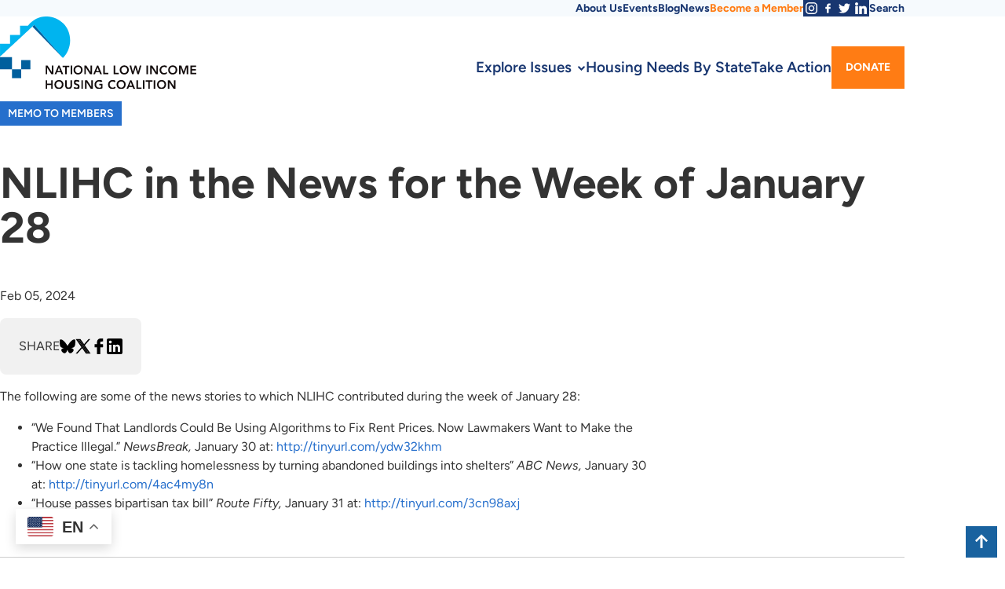

--- FILE ---
content_type: text/html; charset=UTF-8
request_url: https://nlihc.org/resource/nlihc-news-week-january-28-0
body_size: 10472
content:
<!DOCTYPE html>
<html  lang="en" dir="ltr" prefix="og: https://ogp.me/ns#">
  <head>
    <meta charset="utf-8" />
<noscript><style>form.antibot * :not(.antibot-message) { display: none !important; }</style>
</noscript><script async src="/sites/default/files/google_analytics/gtag.js?t9c514"></script>
<script>window.dataLayer = window.dataLayer || [];function gtag(){dataLayer.push(arguments)};gtag("js", new Date());gtag("set", "developer_id.dMDhkMT", true);gtag("config", "UA-53859534-1", {"groups":"default","page_placeholder":"PLACEHOLDER_page_path","allow_ad_personalization_signals":false});</script>
<meta name="description" content="The following are some of the news stories to which NLIHC contributed during the week of January 28:" />
<link rel="canonical" href="https://nlihc.org/resource/nlihc-news-week-january-28-0" />
<meta name="robots" content="index, follow" />
<link rel="shortlink" href="https://nlihc.org/resource/nlihc-news-week-january-28-0" />
<link rel="image_src" href="https://nlihc.org/sites/default/files/styles/featured_image/public/m2mpfb_43.png?itok=MLavBp2E" />
<meta property="og:site_name" content="National Low Income Housing Coalition" />
<meta property="og:type" content="article" />
<meta property="og:url" content="https://nlihc.org/resource/nlihc-news-week-january-28-0" />
<meta property="og:title" content="NLIHC in the News for the Week of January 28" />
<meta property="og:description" content="The following are some of the news stories to which NLIHC contributed during the week of January 28:" />
<meta property="og:image" content="https://nlihc.org/sites/default/files/styles/featured_image/public/m2mpfb_43.png?itok=MLavBp2E" />
<meta property="og:image:url" content="https://nlihc.org/sites/default/files/styles/featured_image/public/m2mpfb_43.png?itok=MLavBp2E" />
<meta property="og:image:secure_url" content="https://nlihc.org/sites/default/files/styles/featured_image/public/m2mpfb_43.png?itok=MLavBp2E" />
<meta property="og:image:type" content="image/png" />
<meta property="og:image:width" content="1200" />
<meta property="og:image:height" content="630" />
<meta property="og:updated_time" content="Mon, 02/05/2024 - 10:18" />
<meta property="pin:media" content="https://nlihc.org/sites/default/files/styles/featured_image/public/m2mpfb_43.png?itok=MLavBp2E" />
<meta property="pin:url" content="https://nlihc.org/resource/nlihc-news-week-january-28-0" />
<meta property="pin:description" content="The following are some of the news stories to which NLIHC contributed during the week of January 28:" />
<meta name="twitter:card" content="summary_large_image" />
<meta name="twitter:description" content="The following are some of the news stories to which NLIHC contributed during the week of January 28:" />
<meta name="twitter:site" content="@NLIHC" />
<meta name="twitter:title" content="NLIHC in the News for the Week of January 28" />
<meta name="twitter:creator" content="@NLIHC" />
<meta name="twitter:image" content="https://nlihc.org/sites/default/files/styles/featured_image/public/m2mpfb_43.png?itok=MLavBp2E" />
<meta name="Generator" content="Drupal 10 (https://www.drupal.org)" />
<meta name="MobileOptimized" content="width" />
<meta name="HandheldFriendly" content="true" />
<meta name="viewport" content="width=device-width, initial-scale=1.0" />
<link rel="icon" href="/themes/nlihc/favicon.ico" type="image/png" />

    <title>NLIHC in the News for the Week of January 28 | National Low Income Housing Coalition</title>
    <meta name="apple-mobile-web-app-title" content="NLIHC in the News for the Week of January 28 | National Low Income Housing Coalition">
    <link rel="preload" href="/themes/nlihc/fonts/Figtree-VariableFont_wght.woff2" as="font" type="font/woff2" crossorigin>
    <link rel="preload" href="/themes/nlihc/fonts/Figtree-Italic-VariableFont_wght.woff2" as="font" type="font/woff2" crossorigin>
    <link rel="stylesheet" media="all" href="/sites/default/files/css/css_z1f2dCPCQQDDOddECX_HBfZFh2-4QvQ8K0mEF1rPL4Q.css?delta=0&amp;language=en&amp;theme=nlihc&amp;include=eJxNilEOhCAMBS8E9EgGSqOEQk1b3fX2a8x--PMyM3nYqTYXXdqsNL2wYIcXBxQlQBm7zLtZmtw2jNG2rBRL1kBf5zY7VD32zOmv4fnBylIyR_Prjmuwy5wGlGwUzkYfg2fTkHow_QAQ2DZ5" />
<link rel="stylesheet" media="all" href="/sites/default/files/css/css_fdDpJ3ugP1vs8dW8MaYy1Yjuq0n4WWu6Oq05dDZwGe0.css?delta=1&amp;language=en&amp;theme=nlihc&amp;include=eJxNilEOhCAMBS8E9EgGSqOEQk1b3fX2a8x--PMyM3nYqTYXXdqsNL2wYIcXBxQlQBm7zLtZmtw2jNG2rBRL1kBf5zY7VD32zOmv4fnBylIyR_Prjmuwy5wGlGwUzkYfg2fTkHow_QAQ2DZ5" />

    
  </head>
  <body class="path-not-frontpage section-node content-resource-library-article">
    <a href="#main-content" class="visually-hidden focusable skip-link">Skip to main content</a>
    
      <div class="dialog-off-canvas-main-canvas" data-off-canvas-main-canvas>
    

  
<a name="top" id="top"></a>


  <div class="region-utility">
    <div class="region-utility-inner">
      <nav role="navigation" aria-labelledby="block-utilitymenu-3-menu" id="block-utilitymenu-3" class="block menu--utility-menu">
            
  <h2 class="visually-hidden block__title" id="block-utilitymenu-3-menu">Utility Menu</h2>
  

        
              <ul class="menu menu--top-level">
                    <li class="menu__item">
        <a href="/about" class="menu__link" data-drupal-link-system-path="node/11169">About Us</a>
              </li>
                <li class="menu__item">
        <a href="/events" class="menu__link" data-drupal-link-system-path="node/122856">Events</a>
              </li>
                <li class="menu__item">
        <a href="http://nlihc.wordpress.com/" target="_blank" class="menu__link">Blog</a>
              </li>
                <li class="menu__item">
        <a href="/news" class="menu__link" data-drupal-link-system-path="node/11174">News</a>
              </li>
                <li class="menu__item">
        <a href="https://nlihc.org/membership" class="menu__link">Become a Member</a>
              </li>
                <li class="menu__item">
        <a href="https://www.instagram.com/nlihc/" class="menu__link" target="_blank">Instagram</a>
              </li>
                <li class="menu__item">
        <a href="https://www.facebook.com/NLIHCDC/" class="menu__link" target="_blank">Facebook</a>
              </li>
                <li class="menu__item">
        <a href="https://twitter.com/NLIHC" class="menu__link" target="_blank">Twitter</a>
              </li>
                <li class="menu__item">
        <a href="https://www.linkedin.com/company/national-low-income-housing-coalition/" class="menu__link" target="_blank">LinkedIn</a>
              </li>
                <li class="menu__item">
        <a href="/search" class="menu__link" data-drupal-link-system-path="search">Search</a>
              </li>
        </ul>
  


  </nav>

    </div>
  </div>

<header class="region-header">
	<div class="region-header-inner">
		
        <a class="header-logo-link" href="/" title="Home" rel="home">
      <img class="header-logo" src="/themes/nlihc/logo.svg" alt="National Low Income Housing Coalition" width="250" height="85" />
    </a>
  <div id="block-nlihc-gtranslate" class="block block-nlihc-gtranslate">
  
    
      
<div class="gtranslate_wrapper"></div><script>window.gtranslateSettings = {"switcher_horizontal_position":"left","switcher_vertical_position":"bottom","horizontal_position":"inline","vertical_position":"inline","float_switcher_open_direction":"top","switcher_open_direction":"bottom","default_language":"en","native_language_names":1,"detect_browser_language":0,"add_new_line":1,"select_language_label":"Select Language","flag_size":32,"flag_style":"2d","globe_size":60,"alt_flags":{"en":"usa","pt":"brazil","es":"mexico"},"wrapper_selector":".gtranslate_wrapper","url_structure":"none","custom_domains":null,"languages":["en","ar","zh-CN","fr","es"],"custom_css":""};</script><script>(function(){var js = document.createElement('script');js.setAttribute('src', 'https://cdn.gtranslate.net/widgets/latest/float.js');js.setAttribute('data-gt-orig-url', '/resource/nlihc-news-week-january-28-0');js.setAttribute('data-gt-orig-domain', 'nlihc.org');document.body.appendChild(js);})();</script>
  </div>


		
  <div class="region-navigation-primary">
    
<div class="megamenu-block">
      <nav  class="main navbar navbar-default navbar-we-mega-menu mobile-collapse hover-action menu--main" data-menu-name="main" data-block-theme="nlihc" data-style="Default" data-animation="None" data-delay="" data-duration="" data-autoarrow="" data-alwayshowsubmenu="" data-action="hover" data-mobile-collapse="0">
	<ul  class="we-mega-menu-ul nav nav-tabs">
  <li  class="we-mega-menu-li left dropdown-menu" data-level="0" data-element-type="we-mega-menu-li" description="" data-id="94311a1f-4711-4476-a85a-d8c48e31e908" data-submenu="1" data-hide-sub-when-collapse="" data-group="0" data-class="" data-icon="" data-caption="" data-alignsub="left" data-target="">
      <a class="we-mega-menu-li__link" title="" href="/explore-issues" target="">Explore Issues    </a>
    <div  class="we-mega-menu-submenu meganav" data-element-type="we-mega-menu-submenu" data-submenu-width="" data-class="meganav" style="width: px">
  <div class="we-mega-menu-submenu-inner">
    <div  class="we-mega-menu-row" data-element-type="we-mega-menu-row" data-custom-row="1">
  <div  class="we-mega-menu-col span3" data-element-type="we-mega-menu-col" data-width="3" data-block="policyprorities" data-blocktitle="0" data-hidewhencollapse="" data-class="">
    <div class="type-of-block"><div class="block-inner"><nav role="navigation" aria-labelledby="block-policyprorities-menu" id="block-policyprorities" class="block menu--policy-prorities">
            
  <h2 class="visually-hidden block__title" id="block-policyprorities-menu">Policy Priorities</h2>
  

        
              <ul class="menu menu--top-level">
                    <li class="menu__item">
        <a href="/explore-issues/policy-priorities" class="menu__link" data-drupal-link-system-path="node/11246">Policy Priorities</a>
              </li>
                <li class="menu__item">
        <a href="/explore-issues/projects-campaigns/national-housing-trust-fund" class="menu__link" data-drupal-link-system-path="node/11181">National Housing Trust Fund</a>
              </li>
                <li class="menu__item">
        <a href="/federal-budget-and-spending" class="menu__link" data-drupal-link-system-path="node/11182">Federal Budget &amp; Spending</a>
              </li>
                <li class="menu__item">
        <a href="/explore-issues/policy-priorities/benefit-cuts" class="menu__link" data-drupal-link-system-path="node/11241">Preventing Benefit Cuts</a>
              </li>
                <li class="menu__item">
        <a href="/explore-issues/policy-priorities/fair-housing" class="menu__link" data-drupal-link-system-path="node/11184">Racial Equity &amp; Fair Housing</a>
              </li>
                <li class="menu__item">
        <a href="https://www.nlihc.org/disaster-housing-recovery-research-resilience" class="menu__link">Disaster Housing Recovery</a>
              </li>
                <li class="menu__item">
        <a href="/explore-issues/policy-priorities/housing-and-criminal-justice" class="menu__link" data-drupal-link-system-path="node/11186">Housing &amp; Criminal Justice</a>
              </li>
                <li class="menu__item">
        <a href="/explore-issues/policy-priorities/native-american-housing" class="menu__link" data-drupal-link-system-path="node/11187">Native American Housing</a>
              </li>
                <li class="menu__item">
        <a href="/explore-issues/policy-priorities/rural-housing" class="menu__link" data-drupal-link-system-path="node/11189">Rural Housing</a>
              </li>
                <li class="menu__item">
        <a href="/explore-issues/housing-programs/tax-reform" class="menu__link" data-drupal-link-system-path="node/11208">Housing-Related Tax Credits</a>
              </li>
        </ul>
  


  </nav>
</div></div>

</div>
<div  class="we-mega-menu-col span2" data-element-type="we-mega-menu-col" data-width="2" data-block="projectscampaigns" data-blocktitle="1" data-hidewhencollapse="" data-class="">
    <div class="type-of-block"><div class="block-inner"><h2>Projects & Campaigns</h2><nav role="navigation" aria-labelledby="block-projectscampaigns-menu" id="block-projectscampaigns" class="block menu--projects-campaigns">
            
  <h2 class="visually-hidden block__title" id="block-projectscampaigns-menu">Projects &amp; Campaigns</h2>
  

        
              <ul class="menu menu--top-level">
                    <li class="menu__item">
        <a href="/explore-issues/projects-campaigns" class="menu__link" data-drupal-link-system-path="node/11231">Other Projects &amp; Campaigns</a>
              </li>
                <li class="menu__item">
        <a href="/explore-issues/projects-campaigns/opportunity-starts-home" class="menu__link" data-drupal-link-system-path="node/13661">Opportunity Starts at Home</a>
              </li>
                <li class="menu__item">
        <a href="/disaster-housing-recovery-research-resilience" class="menu__link" data-drupal-link-system-path="node/99906">Disaster Housing Recovery</a>
              </li>
                <li class="menu__item">
        <a href="/explore-issues/projects-campaigns/our-homes-our-votes" class="menu__link" data-drupal-link-system-path="node/11201">Civic Engagement: Our Homes, Our Votes</a>
              </li>
                <li class="menu__item">
        <a href="/housed" title="hoUsed Campaign" class="menu__link" data-drupal-link-system-path="node/123861">HoUSed</a>
              </li>
                <li class="menu__item">
        <a href="/tenant-engagement-and-resources" class="menu__link" data-drupal-link-system-path="node/120906">Tenant Engagement and Resources</a>
              </li>
                <li class="menu__item">
        <a href="/ideas" class="menu__link" data-drupal-link-system-path="node/33561">IDEAS - Racial Equity</a>
              </li>
                <li class="menu__item">
        <a href="/state-and-local-innovation" class="menu__link" data-drupal-link-system-path="node/98616">State and Local Innovation</a>
              </li>
        </ul>
  


  </nav>
</div></div>

</div>
<div  class="we-mega-menu-col span2" data-element-type="we-mega-menu-col" data-width="2" data-block="housingprograms" data-blocktitle="1" data-hidewhencollapse="" data-class="">
    <div class="type-of-block"><div class="block-inner"><h2>Housing Programs</h2><nav role="navigation" aria-labelledby="block-housingprograms-menu" id="block-housingprograms" class="block menu--housing-programs">
            
  <h2 class="visually-hidden block__title" id="block-housingprograms-menu">Housing Programs</h2>
  

        
              <ul class="menu menu--top-level">
                    <li class="menu__item">
        <a href="/explore-issues/housing-programs/public-housing" class="menu__link" data-drupal-link-system-path="node/11204">Public Housing</a>
              </li>
                <li class="menu__item">
        <a href="/explore-issues/housing-programs/vouchers" class="menu__link" data-drupal-link-system-path="node/11205">Housing Choice Vouchers</a>
              </li>
                <li class="menu__item">
        <a href="/explore-issues/housing-programs/project-based-housing" class="menu__link" data-drupal-link-system-path="node/11206">Project-Based Housing</a>
              </li>
                <li class="menu__item">
        <a href="/explore-issues/housing-programs/home-investment-partnerships-program" class="menu__link" data-drupal-link-system-path="node/11207">HOME Investment Partnerships Program</a>
              </li>
                <li class="menu__item">
        <a href="/explore-issues/housing-programs/tax-reform" class="menu__link" data-drupal-link-system-path="node/11208">Housing-Related Tax Credits</a>
              </li>
                <li class="menu__item">
        <a href="/explore-issues/housing-programs/housing-first" class="menu__link" data-drupal-link-system-path="node/36246">Housing First</a>
              </li>
                <li class="menu__item">
        <a href="/explore-issues/projects-campaigns/national-housing-trust-fund" class="menu__link" data-drupal-link-system-path="node/11181">National Housing Trust Fund</a>
              </li>
        </ul>
  


  </nav>
</div></div>

</div>
<div  class="we-mega-menu-col span2" data-element-type="we-mega-menu-col" data-width="2" data-block="publicationsresearch" data-blocktitle="0" data-hidewhencollapse="" data-class="">
    <div class="type-of-block"><div class="block-inner"><nav role="navigation" aria-labelledby="block-publicationsresearch-menu" id="block-publicationsresearch" class="block menu--publications-research">
            
  <h2 class="visually-hidden block__title" id="block-publicationsresearch-menu">Publications &amp; Research</h2>
  

        
              <ul class="menu menu--top-level">
                    <li class="menu__item">
        <a href="/explore-issues/publications-research" class="menu__link" data-drupal-link-system-path="node/11209">Publications &amp; Research</a>
              </li>
                <li class="menu__item">
        <a href="/explore-issues/publications-research/research" class="menu__link" data-drupal-link-system-path="node/11210">Research</a>
              </li>
                <li class="menu__item">
        <a href="/oor" class="menu__link" data-drupal-link-system-path="node/50021">Out of Reach</a>
              </li>
                <li class="menu__item">
        <a href="/gap" class="menu__link" data-drupal-link-system-path="node/11221">The Gap</a>
              </li>
                <li class="menu__item">
        <a href="/explore-issues/publications-research/memo-to-members" class="menu__link" data-drupal-link-system-path="node/11219">Memo to Members and Partners</a>
              </li>
                <li class="menu__item">
        <a href="https://nlihc.org/theconnection" class="menu__link">The Connection</a>
              </li>
                <li class="menu__item">
        <a href="https://nlihc.org/explore-issues/publications-research/advocates-guide" class="menu__link">Advocates’ Guide</a>
              </li>
                <li class="menu__item">
        <a href="/explore-issues/publications-research/tenant-talk" class="menu__link" data-drupal-link-system-path="node/12851">Tenant Talk</a>
              </li>
                <li class="menu__item">
        <a href="https://nlihc.org/coronavirus-and-housing-homelessness" class="menu__link">Coronavirus, Housing, &amp; Homelessness </a>
              </li>
                <li class="menu__item">
        <a href="https://nlihc.org/working-groupcalls" class="menu__link">Working Group/Calls</a>
              </li>
        </ul>
  


  </nav>
</div></div>

</div>
<div  class="we-mega-menu-col span2" data-element-type="we-mega-menu-col" data-width="2" data-block="whywecare" data-blocktitle="1" data-hidewhencollapse="" data-class="">
    <div class="type-of-block"><div class="block-inner"><h2>Why We Care</h2><nav role="navigation" aria-labelledby="block-whywecare-menu" id="block-whywecare" class="block menu--why-we-care">
            
  <h2 class="visually-hidden block__title" id="block-whywecare-menu">Why We Care</h2>
  

        
              <ul class="menu menu--top-level">
                    <li class="menu__item">
        <a href="/explore-issues/why-we-care/problem" class="menu__link" data-drupal-link-system-path="node/11216">The Problem</a>
              </li>
                <li class="menu__item">
        <a href="/explore-issues/why-we-care/solution" class="menu__link" data-drupal-link-system-path="node/11217">The Solution</a>
              </li>
        </ul>
  


  </nav>
</div></div>

</div>

</div>
<div  class="we-mega-menu-row" data-element-type="we-mega-menu-row" data-custom-row="1">
  <div  class="we-mega-menu-col" data-element-type="we-mega-menu-col">
  <ul class="nav nav-tabs subul">
  
</ul>
</div>

</div>
<div  class="we-mega-menu-row" data-element-type="we-mega-menu-row" data-custom-row="1">
  <div  class="we-mega-menu-col" data-element-type="we-mega-menu-col">
  <ul class="nav nav-tabs subul">
  
</ul>
</div>

</div>
<div  class="we-mega-menu-row" data-element-type="we-mega-menu-row" data-custom-row="1">
  <div  class="we-mega-menu-col" data-element-type="we-mega-menu-col">
  <ul class="nav nav-tabs subul">
  
</ul>
</div>

</div>
<div  class="we-mega-menu-row" data-element-type="we-mega-menu-row" data-custom-row="1">
  <div  class="we-mega-menu-col" data-element-type="we-mega-menu-col">
  <ul class="nav nav-tabs subul">
  
</ul>
</div>

</div>

  </div>
</div>
</li><li  class="we-mega-menu-li" data-level="0" data-element-type="we-mega-menu-li" description="" data-id="82697875-0768-45c8-a322-09266b7b3eb0" data-submenu="0" data-hide-sub-when-collapse="" data-group="0" data-class="" data-icon="" data-caption="" data-alignsub="" data-target="">
      <a class="we-mega-menu-li__link" title="" href="/housing-needs-by-state" target="">Housing Needs By State    </a>
    
</li><li  class="we-mega-menu-li" data-level="0" data-element-type="we-mega-menu-li" description="" data-id="71b51951-9652-44da-8e3c-1b27f34a5241" data-submenu="0" data-hide-sub-when-collapse="" data-group="0" data-class="" data-icon="" data-caption="" data-alignsub="" data-target="">
      <a class="we-mega-menu-li__link" title="" href="/take-action" target="">Take Action    </a>
    
</li><li  class="we-mega-menu-li button" data-level="0" data-element-type="we-mega-menu-li" description="" data-id="e735e6e9-f96b-4e82-b227-49d80b74b95c" data-submenu="0" data-hide-sub-when-collapse="" data-group="0" data-class="button" data-icon="" data-caption="" data-alignsub="" data-target="">
      <a class="we-mega-menu-li__link" title="" href="https://nlihc.org/donate" target="">Donate    </a>
    
</li>
</ul>
</nav>
  </div>

  </div>

		<button class="navigation-toggle" aria-controls="navigation-mobile">Menu</button>
	</div>
</div>


  <div id="navigation-mobile" class="region-navigation-mobile">
    
<div class="megamenu-block">
      <nav  class="mobile-navigation navbar navbar-default navbar-we-mega-menu mobile-collapse click-action menu--main" data-menu-name="mobile-navigation" data-block-theme="nlihc" data-style="Default" data-animation="None" data-delay="" data-duration="" data-autoarrow="" data-alwayshowsubmenu="1" data-action="clicked" data-mobile-collapse="1">
	<ul  class="we-mega-menu-ul nav nav-tabs">
  <li  class="we-mega-menu-li dropdown-menu" data-level="0" data-element-type="we-mega-menu-li" description="" data-id="e2fca51a-3c6b-432e-bd6b-caa0e4001c64" data-submenu="1" data-hide-sub-when-collapse="" data-group="0" data-class="" data-icon="" data-caption="" data-alignsub="" data-target="">
      <a class="we-mega-menu-li__link" title="" href="/explore-issues" target="">Explore Issues    </a>
    <div  class="we-mega-menu-submenu" data-element-type="we-mega-menu-submenu" data-submenu-width="" data-class="" style="width: px">
  <div class="we-mega-menu-submenu-inner">
    <div  class="we-mega-menu-row" data-element-type="we-mega-menu-row" data-custom-row="1">
  <div  class="we-mega-menu-col span12" data-element-type="we-mega-menu-col" data-width="12" data-block="policyprioritiessidebar" data-blocktitle="0" data-hidewhencollapse="" data-class="">
    <div class="type-of-block"><div class="block-inner"><nav role="navigation" aria-labelledby="block-policyprioritiessidebar-menu" id="block-policyprioritiessidebar" class="block menu--policy-priorities-sidebar">
            
  <h2 class="visually-hidden block__title" id="block-policyprioritiessidebar-menu">Policy Priorities</h2>
  

        
              <ul class="menu menu--top-level">
                    <li class="menu__item">
        <a href="/explore-issues/policy-priorities" class="menu__link" data-drupal-link-system-path="node/11246">Policy Priorities</a>
              </li>
                <li class="menu__item menu__item--collapsed">
        <a href="/explore-issues/projects-campaigns/national-housing-trust-fund" class="menu__link" data-drupal-link-system-path="node/11181">National Housing Trust Fund</a>
              </li>
                <li class="menu__item">
        <a href="/federal-budget-and-spending" class="menu__link" data-drupal-link-system-path="node/11182">Federal Budget &amp; Spending</a>
              </li>
                <li class="menu__item">
        <a href="/explore-issues/policy-priorities/benefit-cuts" class="menu__link" data-drupal-link-system-path="node/11241">Preventing Benefit Cuts</a>
              </li>
                <li class="menu__item menu__item--collapsed">
        <a href="/explore-issues/policy-priorities/fair-housing" class="menu__link" data-drupal-link-system-path="node/11184">Fair Housing</a>
              </li>
                <li class="menu__item">
        <a href="/explore-issues/policy-priorities/housing-and-criminal-justice" class="menu__link" data-drupal-link-system-path="node/11186">Housing &amp; Criminal Justice</a>
              </li>
                <li class="menu__item">
        <a href="/explore-issues/policy-priorities/native-american-housing" class="menu__link" data-drupal-link-system-path="node/11187">Native American Housing</a>
              </li>
                <li class="menu__item">
        <a href="/explore-issues/policy-priorities/rural-housing" class="menu__link" data-drupal-link-system-path="node/11189">Rural Housing</a>
              </li>
                <li class="menu__item">
        <a href="/explore-issues/housing-programs/tax-reform" class="menu__link" data-drupal-link-system-path="node/11208">Housing-Related Tax Credits</a>
              </li>
        </ul>
  


  </nav>
</div></div>

</div>

</div>
<div  class="we-mega-menu-row" data-element-type="we-mega-menu-row" data-custom-row="1">
  <div  class="we-mega-menu-col span12" data-element-type="we-mega-menu-col" data-width="12" data-block="projectscampaignssidebar" data-blocktitle="0" data-hidewhencollapse="" data-class="">
    <div class="type-of-block"><div class="block-inner"><nav role="navigation" aria-labelledby="block-projectscampaignssidebar-menu" id="block-projectscampaignssidebar" class="block menu--projects-campaigns-sidebar">
      
  <h2 id="block-projectscampaignssidebar-menu" class="block__title">Projects &amp; Campaigns</h2>
  

        
              <ul class="menu menu--top-level">
                    <li class="menu__item menu__item--collapsed">
        <a href="/explore-issues/projects-campaigns/national-housing-trust-fund" class="menu__link" data-drupal-link-system-path="node/11181">National Housing Trust Fund</a>
              </li>
                <li class="menu__item">
        <a href="/housing-trust-fund-project" class="menu__link" data-drupal-link-system-path="node/126456">Housing Trust Fund Project</a>
              </li>
                <li class="menu__item">
        <a href="/explore-issues/projects-campaigns/state-partner-project" class="menu__link" data-drupal-link-system-path="node/11194">State &amp; Tribal Partners</a>
              </li>
                <li class="menu__item menu__item--collapsed">
        <a href="/explore-issues/projects-campaigns/campaign-housing-and-community-development-funding" class="menu__link" data-drupal-link-system-path="node/11195">Campaign for Housing and Community Development Funding</a>
              </li>
                <li class="menu__item">
        <a href="/explore-issues/projects-campaigns/opportunity-starts-home" class="menu__link" data-drupal-link-system-path="node/13661">Opportunity Starts at Home</a>
              </li>
                <li class="menu__item">
        <a href="/explore-issues/projects-campaigns/our-homes-our-votes" class="menu__link" data-drupal-link-system-path="node/11201">Civic Engagement: Our Homes, Our Votes</a>
              </li>
                <li class="menu__item">
        <a href="/housed" title="hoUsed Campaign" class="menu__link" data-drupal-link-system-path="node/123861">HoUSed</a>
              </li>
                <li class="menu__item">
        <a href="https://www.nlihc.org/ideas" class="menu__link">IDEAS</a>
              </li>
                <li class="menu__item">
        <a href="https://nlihc.org/state-and-local-innovation" class="menu__link">State and Local Innovation</a>
              </li>
        </ul>
  


  </nav>
</div></div>

</div>

</div>
<div  class="we-mega-menu-row" data-element-type="we-mega-menu-row" data-custom-row="1">
  <div  class="we-mega-menu-col span12" data-element-type="we-mega-menu-col" data-width="12" data-block="housingprograms" data-blocktitle="1" data-hidewhencollapse="" data-class="">
    <div class="type-of-block"><div class="block-inner"><h2>Housing Programs</h2><nav role="navigation" aria-labelledby="block-housingprograms-menu" id="block-housingprograms" class="block menu--housing-programs">
            
  <h2 class="visually-hidden block__title" id="block-housingprograms-menu">Housing Programs</h2>
  

        
              <ul class="menu menu--top-level">
                    <li class="menu__item">
        <a href="/explore-issues/housing-programs/public-housing" class="menu__link" data-drupal-link-system-path="node/11204">Public Housing</a>
              </li>
                <li class="menu__item">
        <a href="/explore-issues/housing-programs/vouchers" class="menu__link" data-drupal-link-system-path="node/11205">Housing Choice Vouchers</a>
              </li>
                <li class="menu__item">
        <a href="/explore-issues/housing-programs/project-based-housing" class="menu__link" data-drupal-link-system-path="node/11206">Project-Based Housing</a>
              </li>
                <li class="menu__item">
        <a href="/explore-issues/housing-programs/home-investment-partnerships-program" class="menu__link" data-drupal-link-system-path="node/11207">HOME Investment Partnerships Program</a>
              </li>
                <li class="menu__item">
        <a href="/explore-issues/housing-programs/tax-reform" class="menu__link" data-drupal-link-system-path="node/11208">Housing-Related Tax Credits</a>
              </li>
                <li class="menu__item">
        <a href="/explore-issues/housing-programs/housing-first" class="menu__link" data-drupal-link-system-path="node/36246">Housing First</a>
              </li>
                <li class="menu__item">
        <a href="/explore-issues/projects-campaigns/national-housing-trust-fund" class="menu__link" data-drupal-link-system-path="node/11181">National Housing Trust Fund</a>
              </li>
        </ul>
  


  </nav>
</div></div>

</div>

</div>
<div  class="we-mega-menu-row" data-element-type="we-mega-menu-row" data-custom-row="1">
  <div  class="we-mega-menu-col span12" data-element-type="we-mega-menu-col" data-width="12" data-block="publicationsresearchmobile" data-blocktitle="0" data-hidewhencollapse="" data-class="">
    <div class="type-of-block"><div class="block-inner"><nav role="navigation" aria-labelledby="block-publicationsresearchmobile-menu" id="block-publicationsresearchmobile" class="block menu--publications-research-mobil">
            
  <h2 class="visually-hidden block__title" id="block-publicationsresearchmobile-menu">Publications &amp; Research Mobile</h2>
  

        
              <ul class="menu menu--top-level">
                    <li class="menu__item">
        <a href="/explore-issues/publications-research" class="menu__link" data-drupal-link-system-path="node/11209">Publications &amp; Research</a>
              </li>
                <li class="menu__item menu__item--collapsed">
        <a href="/explore-issues/publications-research/research" class="menu__link" data-drupal-link-system-path="node/11210">Research</a>
              </li>
                <li class="menu__item">
        <a href="https://reports.nlihc.org/oor" target="_blank" class="menu__link">Out of Reach</a>
              </li>
                <li class="menu__item">
        <a href="https://reports.nlihc.org/gap" target="_blank" class="menu__link">The Gap</a>
              </li>
                <li class="menu__item">
        <a href="/explore-issues/publications-research/memo-to-members" class="menu__link" data-drupal-link-system-path="node/11219">Memo to Members and Partners</a>
              </li>
                <li class="menu__item">
        <a href="/explore-issues/publications-research/tenant-talk" class="menu__link" data-drupal-link-system-path="node/12851">Tenant Talk</a>
              </li>
        </ul>
  


  </nav>
</div></div>

</div>

</div>
<div  class="we-mega-menu-row" data-element-type="we-mega-menu-row" data-custom-row="1">
  <div  class="we-mega-menu-col span12" data-element-type="we-mega-menu-col" data-width="12" data-block="whywecare" data-blocktitle="1" data-hidewhencollapse="" data-class="">
    <div class="type-of-block"><div class="block-inner"><h2>Why We Care</h2><nav role="navigation" aria-labelledby="block-whywecare-menu" id="block-whywecare" class="block menu--why-we-care">
            
  <h2 class="visually-hidden block__title" id="block-whywecare-menu">Why We Care</h2>
  

        
              <ul class="menu menu--top-level">
                    <li class="menu__item">
        <a href="/explore-issues/why-we-care/problem" class="menu__link" data-drupal-link-system-path="node/11216">The Problem</a>
              </li>
                <li class="menu__item">
        <a href="/explore-issues/why-we-care/solution" class="menu__link" data-drupal-link-system-path="node/11217">The Solution</a>
              </li>
        </ul>
  


  </nav>
</div></div>

</div>

</div>

  </div>
</div>
</li><li  class="we-mega-menu-li" data-level="0" data-element-type="we-mega-menu-li" description="COVID-19 &amp; Housing/Homelessness" data-id="1b0750d9-714a-45c1-9898-4536d68c9c5c" data-submenu="0" data-hide-sub-when-collapse="" data-group="0" data-class="" data-icon="" data-caption="" data-alignsub="" data-target="">
      <a class="we-mega-menu-li__link" title="" href="/housed" target="">HoUSed    </a>
    
</li><li  class="we-mega-menu-li" data-level="0" data-element-type="we-mega-menu-li" description="" data-id="e5641302-5e84-41d7-8d7e-4138d8cd3dfa" data-submenu="0" data-hide-sub-when-collapse="" data-group="0" data-class="" data-icon="" data-caption="" data-alignsub="" data-target="">
      <a class="we-mega-menu-li__link" title="" href="/housing-needs-by-state" target="">Housing Needs By State    </a>
    
</li><li  class="we-mega-menu-li" data-level="0" data-element-type="we-mega-menu-li" description="" data-id="90ffc32d-c3f1-42ee-b592-1cb54877ebc4" data-submenu="0" data-hide-sub-when-collapse="" data-group="0" data-class="" data-icon="" data-caption="" data-alignsub="" data-target="">
      <a class="we-mega-menu-li__link" title="" href="/take-action" target="">Take Action    </a>
    
</li><li  class="we-mega-menu-li button" data-level="0" data-element-type="we-mega-menu-li" description="" data-id="63c71300-4ab9-4f63-85f4-8b9318faa2db" data-submenu="0" data-hide-sub-when-collapse="" data-group="0" data-class="button" data-icon="" data-caption="" data-alignsub="" data-target="">
      <a class="we-mega-menu-li__link" title="" href="/membership" target="">Become a Member    </a>
    
</li><li  class="we-mega-menu-li dropdown-menu" data-level="0" data-element-type="we-mega-menu-li" description="" data-id="8ffa3f53-c0cd-4bf0-bdaf-56fdfb87da27" data-submenu="1" data-hide-sub-when-collapse="" data-group="0" data-class="" data-icon="" data-caption="" data-alignsub="" data-target="">
      <a class="we-mega-menu-li__link" title="" href="/about" target="">About Us    </a>
    <div  class="we-mega-menu-submenu" data-element-type="we-mega-menu-submenu" data-submenu-width="" data-class="" style="width: px">
  <div class="we-mega-menu-submenu-inner">
    <div  class="we-mega-menu-row" data-element-type="we-mega-menu-row" data-custom-row="1">
  <div  class="we-mega-menu-col span12" data-element-type="we-mega-menu-col" data-width="12" data-block="mobileaboutus" data-blocktitle="0" data-hidewhencollapse="" data-class="">
    <div class="type-of-block"><div class="block-inner"><nav role="navigation" aria-labelledby="block-mobileaboutus-menu" id="block-mobileaboutus" class="block menu--mobile-about-us">
            
  <h2 class="visually-hidden block__title" id="block-mobileaboutus-menu">Mobile About Us</h2>
  

        
              <ul class="menu menu--top-level">
                    <li class="menu__item">
        <a href="/about/contact" class="menu__link" data-drupal-link-system-path="node/11236">Contact</a>
              </li>
                <li class="menu__item">
        <a href="https://nlihc.org/about/nlihc-board" class="menu__link">Board of Directors</a>
              </li>
                <li class="menu__item">
        <a href="/major-donors" class="menu__link">Major Donors</a>
              </li>
                <li class="menu__item">
        <a href="/special-members" class="menu__link">Special Members</a>
              </li>
                <li class="menu__item">
        <a href="/about/opportunities" class="menu__link" data-drupal-link-system-path="node/7160">Job Opportunities</a>
              </li>
                <li class="menu__item">
        <a href="/about/history" class="menu__link" data-drupal-link-system-path="node/8">History</a>
              </li>
        </ul>
  


  </nav>
</div></div>

</div>

</div>

  </div>
</div>
</li>
</ul>
</nav>
  </div>
<nav role="navigation" aria-labelledby="block-mobileutilitynavigation-menu" id="block-mobileutilitynavigation" class="block menu--mobile-utility-navigation">
            
  <h2 class="visually-hidden block__title" id="block-mobileutilitynavigation-menu">Mobile Utility Navigation</h2>
  

        
              <ul class="menu menu--top-level">
                    <li class="menu__item">
        <a href="/webinars-events" class="menu__link" data-drupal-link-system-path="node/11170">Webinars &amp; Events</a>
              </li>
                <li class="menu__item">
        <a href="http://nlihc.wordpress.com/" target="_blank" class="menu__link">Blog</a>
              </li>
                <li class="menu__item">
        <a href="/news" class="menu__link" data-drupal-link-system-path="node/11174">News</a>
              </li>
                <li class="menu__item">
        <a href="/search" class="menu__link" data-drupal-link-system-path="search">Search</a>
              </li>
                <li class="menu__item">
        <a href="https://www.facebook.com/NLIHCDC/" class="menu__link" target="_blank">Facebook</a>
              </li>
                <li class="menu__item">
        <a href="https://www.instagram.com/nlihc/" class="menu__link" target="_blank">Instagram</a>
              </li>
                <li class="menu__item">
        <a href="https://x.com/NLIHC" class="menu__link" target="_blank">X</a>
              </li>
                <li class="menu__item">
        <a href="https://www.linkedin.com/company/national-low-income-housing-coalition/" class="menu__link" target="_blank">LinkedIn</a>
              </li>
        </ul>
  


  </nav>

  </div>





<main id="main-content" class="main-container ">

    
  
  <div class="region-content">
    <div data-drupal-messages-fallback class="hidden"></div>

<article data-history-node-id="97931" class="resource">

	<div class="resource__header">
		
  <p class="resource__type"><a href="/resource-type/memo-members" hreflang="en">Memo to Members</a></p>

		<h1 class="resource__title">NLIHC in the News for the Week of January 28</h1>
		<p class="resource__date">Feb 05, 2024</p>
	</div>

		

<div class="share-bar">
  <h2 class="share-bar__title">Share</h2>
  <ul class="share-bar__links">
    <li class="share-bar__links__item">
      <a href="https://bsky.app/intent/compose?text=NLIHC in the News for the Week of January 28&url=https%3A%2F%2Fnlihc.org%2Fresource%2Fnlihc-news-week-january-28-0&via=NLIHC"  target="_blank" title="Share this on Bluesky" class="share-bar__link" target="_blank"><svg xmlns="http://www.w3.org/2000/svg" viewBox="0 0 24 24"><title>Bluesky</title><path d="M5.2 2.9C8 5 10.9 9.2 12 11.4c1.1-2.2 4-6.4 6.8-8.5 2-1.5 5.2-2.6 5.2 1s-.4 6.2-.7 7c-.9 3.1-4 3.8-6.8 3.4 4.9.8 6.1 3.6 3.4 6.3-5.1 5.2-7.3-1.3-7.8-3-.1-.3-.2-.4-.2-.3 0-.1 0 0-.2.3-.6 1.7-2.8 8.2-7.8 3-2.7-2.7-1.4-5.5 3.4-6.3-2.8.5-5.9-.3-6.8-3.4-.2-.9-.7-6.3-.7-7 .2-3.7 3.4-2.5 5.4-1Z"/></svg></a>
    </li>
    <li class="share-bar__links__item">
      <a href="https://x.com/intent/tweet?text=NLIHC in the News for the Week of January 28&url=https%3A%2F%2Fnlihc.org%2Fresource%2Fnlihc-news-week-january-28-0&via=NLIHC"  target="_blank" title="Share this on X" class="share-bar__link" target="_blank"><svg xmlns="http://www.w3.org/2000/svg" version="1.1" viewBox="0 0 22 22"><title>X</title><path d="M18.1 19.5 6 2.5H3.9l12.1 17h2.1z" /><path d="M13.2 9.5 20.9.8h-2.4L12.2 8 7.1.8H.5l8 11.4-8.1 9h2.4l6.7-7.6 5.3 7.6h6.6L13.1 9.4ZM6 2.5l12.1 17H16L3.9 2.5H6Z" /></svg></a>
    </li>
    <li class="share-bar__links__item">
      <a href="https://www.facebook.com/sharer/sharer.php?u=https%3A%2F%2Fnlihc.org%2Fresource%2Fnlihc-news-week-january-28-0" target="_blank" title="Share this on Facebook" class="share-bar__link" target="_blank"><svg xmlns="http://www.w3.org/2000/svg" viewBox="0 0 11 20"><title>Facebook</title><path d="M3.016 11.293H.531c-.39 0-.531-.138-.531-.535V7.726c0-.389.148-.535.534-.535h2.482v-2.2a5.487 5.487 0 0 1 .682-2.816A4.148 4.148 0 0 1 5.931.318 5.52 5.52 0 0 1 7.844 0h2.46c.352 0 .508.157.508.511v2.852c0 .359-.15.503-.51.506-.672.008-1.344 0-2.015.03A.913.913 0 0 0 7.252 4.93c-.016.738-.006 1.486-.006 2.254h2.894c.41 0 .553.141.553.553v3.017c0 .405-.131.535-.543.535H7.237v8.137c0 .435-.136.573-.564.573H3.54c-.378 0-.525-.148-.525-.526.002-2.647.002-8.088.002-8.18Z"/></svg></a>
    </li>
    <li class="share-bar__links__item">
      <a href="https://www.linkedin.com/shareArticle?mini=true&url=https%3A%2F%2Fnlihc.org%2Fresource%2Fnlihc-news-week-january-28-0&title=NLIHC in the News for the Week of January 28&summary=NLIHC in the News for the Week of January 28&source=NLIHC" target="_blank" title="Share this on LinkedIn" class="share-bar__link" target="_blank"><svg xmlns="http://www.w3.org/2000/svg" viewBox="0 0 20 20"><title>LinkedIn</title><path d="M18 0H2C.9 0 0 .9 0 2v16c0 1.1.9 2 2 2h16c1.1 0 2-.9 2-2V2c0-1.1-.9-2-2-2ZM6 17H3V8h3v9ZM4.5 6.3c-1 0-1.8-.8-1.8-1.8s.8-1.8 1.8-1.8 1.8.8 1.8 1.8-.8 1.8-1.8 1.8ZM17 17h-3v-5.3c0-.8-.7-1.5-1.5-1.5s-1.5.7-1.5 1.5V17H8V8h3v1.2c.5-.8 1.6-1.4 2.5-1.4 1.9 0 3.5 1.6 3.5 3.5V17Z"/></svg></a>
    </li>
  </ul>
</div>



	<div class="resource__content">
		<div class="resource__body">
			
			
  <p>The following are some<em> </em>of the news stories to which NLIHC contributed during the week of January 28:&nbsp;</p>

<ul>
	<li>“We Found That Landlords Could Be Using Algorithms to Fix Rent Prices. Now Lawmakers Want to Make the Practice Illegal.” <em>NewsBreak, </em>January 30 at: <a href="https://tinyurl.com/ydw32khm" target="_blank">http://tinyurl.com/ydw32khm</a></li>
	<li>“How one state is tackling homelessness by turning abandoned buildings into shelters” <em>ABC News,</em> January 30 at: <a href="https://tinyurl.com/4ac4my8n" target="_blank">http://tinyurl.com/4ac4my8n</a>&nbsp;&nbsp;</li>
	<li>“House passes bipartisan tax bill” <em>Route Fifty,</em> January 31 at: <a href="https://tinyurl.com/3cn98axj" target="_blank">http://tinyurl.com/3cn98axj</a></li>
</ul>

			
		</div>

			</div>

      <div class="resource__related">
            <div class="views-element-container"><div class="js-view-dom-id-6880c12ed56ed582e58293663a0e6cb48670c2211e1b857c33c2099a056a30ee view-related-content">
  
  
  

      <div class="view__header">
      <h2>Related Content</h2>
    </div>
  
  
  

  <div class="views-content views-view-grid horizontal cols-3 clearfix">
            <div class="row row-eq-height">
                  <div class="col-md-4 col-sm-12"><div class="grid-attachment-item feature-item">
  <article class="feature">
    <a href="https://nlihc.org/resource/final-hud-spending-bill-fy26-released-providing-increased-funding-key-hud-rental-and" hreflang="en">view</a>
    <div class="feature__body boxed boxed--border">
      <h4><a href="/resource/final-hud-spending-bill-fy26-released-providing-increased-funding-key-hud-rental-and" hreflang="en">Final HUD Spending Bill for FY26 Released, Providing Increased Funding to Key HUD Rental and Homelessness Assistance Programs  </a></h4>
      <div class="feature__meta">
       <p class="excerpt">By Kim Johnson, NLIHC Senior Director of Policy    &nbsp;Congressional Appropriators released&nbsp;this morning (January 20)&nbsp;the text of a final fiscal year&nbsp;(FY) 2026 spending bill for…</p>
      <span class="date"> <time datetime="2026-01-20T12:13:00-05:00">January 20, 2026</time>
</span>
      </div>
    </div>
  </article>
</div></div>
                  <div class="col-md-4 col-sm-12"><div class="grid-attachment-item feature-item">
  <article class="feature">
    <a href="https://nlihc.org/resource/where-find-us-january-20" hreflang="en">view</a>
    <div class="feature__body boxed boxed--border">
      <h4><a href="/resource/where-find-us-january-20" hreflang="en">Where to Find Us – January 20 </a></h4>
      <div class="feature__meta">
       <p class="excerpt">American Society for Public Administration (ASPA) – virtual, February 12 (Renee M. Willis)&nbsp;</p>
      <span class="date"> <time datetime="2026-01-20T11:43:16-05:00">January 20, 2026</time>
</span>
      </div>
    </div>
  </article>
</div></div>
                  <div class="col-md-4 col-sm-12"><div class="grid-attachment-item feature-item">
  <article class="feature">
    <a href="https://nlihc.org/resource/nlihc-news-week-january-12-1" hreflang="en">view</a>
    <div class="feature__body boxed boxed--border">
      <h4><a href="/resource/nlihc-news-week-january-12-1" hreflang="en">NLIHC in the News for the Week of January 12 </a></h4>
      <div class="feature__meta">
       <p class="excerpt">The following are some of the news stories to which NLIHC contributed during the week of January 12: &nbsp;“New law to make applying for NJ affordable housing easier. Here's how,” The Bergen Record,…</p>
      <span class="date"> <time datetime="2026-01-20T11:42:40-05:00">January 20, 2026</time>
</span>
      </div>
    </div>
  </article>
</div></div>
              </div>
      </div>

    

  
  

  
  
</div>
</div>

    </div>
  
</article>





  </div>

  

</main>

<footer class="region-footer">
	<div class="region-footer-inner">
    <div class="region-footer-top">
        <div class="region-footer-first">
          <a class="footer-logo-link" href="/" rel="home">
      <img class="footer-logo" src="/themes/nlihc/logo-reversed.svg" alt="National Low Income Housing Coalition" width="310" height="104" loading="lazy" />
    </a>
  <div id="block-nlihc-footermissionstatement" class="block block-nlihc-footermissionstatement">
  
    
      
  <p><span style="white-space:pre-wrap;">The National Low Income Housing Coalition is dedicated to achieving racially and socially equitable public policy that ensures people with the lowest incomes have quality homes that are accessible and affordable in communities of their choice.</span></p>

  </div>

  </div>

        <div class="region-footer-second">
    <div id="block-nlihc-footergetnewsupdates" class="block block-nlihc-footergetnewsupdates">
  
      <h2 class="block__title">Get News Updates</h2>
    
      
  <p>The latest advocacy updates, delivered to your inbox.</p><p><a class="button--primary" href="https://nlihc.us4.list-manage.com/subscribe?u=e702259618becdc3f0451bd5d&amp;id=e090383b5e">Sign Up</a></p>

  </div>
<div id="block-nlihc-footercontactus" class="block block-nlihc-footercontactus">
  
      <h2 class="block__title">Contact Us</h2>
    
      
  <p><a class="button--primary" href="/contact">Get in Touch</a></p>

  </div>
<nav role="navigation" aria-labelledby="block-nlihc-social-menu" id="block-nlihc-social" class="block menu--social">
      
  <h2 id="block-nlihc-social-menu" class="block__title">Follow Us</h2>
  

        
        <ul class="menu">
                              <li class="menu__item">
          <a class="menu__link" href="https://www.facebook.com/NLIHCDC/"><svg xmlns="http://www.w3.org/2000/svg" viewBox="0 0 44 44"><path d="M19.7 23.2h-2.4c-.4 0-.5-.1-.5-.5v-2.9c0-.4.1-.5.5-.5h2.4v-2.1c0-.9.2-1.9.7-2.7.5-.8 1.2-1.5 2.1-1.8.6-.2 1.2-.3 1.8-.3h2.4c.3 0 .5.2.5.5v2.7c0 .3-.1.5-.5.5h-2.3c-.1 0-.2.1-.3.2 0 0-.2.2-.2.3v2.6h2.8c.4 0 .5.1.5.5v2.9c0 .4-.1.5-.5.5h-2.8v7.8c0 .4-.1.5-.5.5h-3c-.4 0-.5-.1-.5-.5v-7.8Z"/></svg></a>
        </li>
                                    <li class="menu__item">
          <a class="menu__link" href="https://www.linkedin.com/company/national-low-income-housing-coalition/"><svg xmlns="http://www.w3.org/2000/svg" id="Layer_1" version="1.1" viewBox="0 0 44 44"><defs><clipPath id="clippath"><path d="M12 12h20v20H12z" class="st0"/></clipPath><style>.st0{fill:none}.st1{clip-path:url(#clippath)}</style></defs><path d="M30 12H14c-1.1 0-2 .9-2 2v16c0 1.1.9 2 2 2h16c1.1 0 2-.9 2-2V14c0-1.1-.9-2-2-2ZM18 29h-3v-9h3v9Zm-1.5-10.7c-1 0-1.8-.8-1.8-1.8s.8-1.8 1.8-1.8 1.8.8 1.8 1.8-.8 1.8-1.8 1.8ZM29 29h-3v-5.3c0-.8-.7-1.5-1.5-1.5s-1.5.7-1.5 1.5V29h-3v-9h3v1.2c.5-.8 1.6-1.4 2.5-1.4 1.9 0 3.5 1.6 3.5 3.5V29Z" class="st1"/></svg></a>
        </li>
                                    <li class="menu__item">
          <a class="menu__link" href="https://bsky.app/profile/nlihc.org"><svg xmlns="http://www.w3.org/2000/svg" viewBox="0 0 44 44"><path d="M16.6 14.8c2.2 1.6 4.5 5 5.4 6.7.9-1.8 3.2-5.1 5.4-6.7 1.6-1.2 4.1-2.1 4.1.8s-.3 4.9-.5 5.6c-.7 2.4-3.1 3-5.3 2.7 3.8.7 4.8 2.8 2.7 5-4 4.1-5.8-1-6.2-2.4 0-.2-.1-.4-.1-.3l-.1.3c-.4 1.3-2.2 6.5-6.2 2.4-2.1-2.2-1.1-4.3 2.7-5-2.2.4-4.7-.2-5.3-2.7-.2-.7-.5-5-.5-5.6 0-2.9 2.5-2 4.1-.8Z"/></svg></a>
        </li>
                                    <li class="menu__item">
          <a class="menu__link" href="https://x.com/NLIHC"><svg xmlns="http://www.w3.org/2000/svg" viewBox="0 0 44 44"><path d="m24 20.7 6.6-7.5h-2.2L23 19.3l-4.3-6.1H13l6.8 9.7-6.9 7.8h2.2l5.7-6.4 4.5 6.4H31l-7-10Zm-6.2-5.8L28 29.2h-1.7L16.1 14.9h1.7Z"/></svg></a>
        </li>
                                    <li class="menu__item">
          <a class="menu__link" href="https://www.youtube.com/@nlihcorganization2124"><svg xmlns="http://www.w3.org/2000/svg" viewBox="0 0 44 44"><path d="M32.8 16.6c-.1-.5-.4-.9-.7-1.3-.4-.3-.8-.6-1.3-.7-1.8-.5-8.9-.5-8.9-.5s-7.1 0-8.9.5c-.5.1-.9.4-1.3.7-.3.4-.6.8-.7 1.3-.3 1.8-.5 3.6-.5 5.4 0 1.8.1 3.6.5 5.4.1.5.4.9.7 1.3s.8.6 1.3.7c1.8.5 8.9.5 8.9.5s7.1 0 8.9-.5c.5-.1.9-.4 1.3-.7.3-.3.6-.8.7-1.3.3-1.8.5-3.6.5-5.4 0-1.8-.1-3.7-.5-5.5Zm-13.1 8.8v-6.8l5.9 3.4-5.9 3.4Z"/></svg></a>
        </li>
              </ul>
  


  </nav>

  </div>

        <div class="region-footer-third">
    <div id="block-nlihc-footersupportourwork" class="block block-nlihc-footersupportourwork">
  
      <h2 class="block__title">Help us do more!</h2>
    
      
  <p>Support socially just housing policy.</p><p><a class="button--secondary" href="/node/11172" data-entity-type="node" data-entity-uuid="911f289b-bc5c-4fb7-b725-a5894b250415" data-entity-substitution="canonical">Donate</a></p>

  </div>

  </div>

    </div>
      <div class="region-site-info">
    <nav role="navigation" aria-labelledby="block-nlihc-footer-menu" id="block-nlihc-footer" class="block menu--footer">
            
  <h2 class="visually-hidden block__title" id="block-nlihc-footer-menu">Footer</h2>
  

        
              <ul class="menu menu--top-level">
                    <li class="menu__item">
        <a href="/privacy-policy" class="menu__link" data-drupal-link-system-path="node/1">Privacy Statement</a>
              </li>
                <li class="menu__item">
        <a href="/terms-of-use" class="menu__link" data-drupal-link-system-path="node/4">Terms of Use</a>
              </li>
        </ul>
  


  </nav>

  </div>

	</div>
</footer>


  </div>

    
    <script type="application/json" data-drupal-selector="drupal-settings-json">{"path":{"baseUrl":"\/","pathPrefix":"","currentPath":"node\/97931","currentPathIsAdmin":false,"isFront":false,"currentLanguage":"en"},"pluralDelimiter":"\u0003","suppressDeprecationErrors":true,"google_analytics":{"account":"UA-53859534-1","trackOutbound":true,"trackMailto":true,"trackTel":true,"trackDownload":true,"trackDownloadExtensions":"7z|aac|arc|arj|asf|asx|avi|bin|csv|doc(x|m)?|dot(x|m)?|exe|flv|gif|gz|gzip|hqx|jar|jpe?g|js|mp(2|3|4|e?g)|mov(ie)?|msi|msp|pdf|phps|png|ppt(x|m)?|pot(x|m)?|pps(x|m)?|ppam|sld(x|m)?|thmx|qtm?|ra(m|r)?|sea|sit|tar|tgz|torrent|txt|wav|wma|wmv|wpd|xls(x|m|b)?|xlt(x|m)|xlam|xml|z|zip"},"data":{"extlink":{"extTarget":true,"extTargetAppendNewWindowDisplay":true,"extTargetAppendNewWindowLabel":"(opens in a new window)","extTargetNoOverride":false,"extNofollow":false,"extTitleNoOverride":false,"extNoreferrer":true,"extFollowNoOverride":false,"extClass":"0","extLabel":"(link is external)","extImgClass":false,"extSubdomains":true,"extExclude":"","extInclude":"","extCssExclude":"","extCssInclude":"","extCssExplicit":"","extAlert":false,"extAlertText":"This link will take you to an external web site. We are not responsible for their content.","extHideIcons":false,"mailtoClass":"0","telClass":"0","mailtoLabel":"(link sends email)","telLabel":"(link is a phone number)","extUseFontAwesome":false,"extIconPlacement":"append","extPreventOrphan":false,"extFaLinkClasses":"fa fa-external-link","extFaMailtoClasses":"fa fa-envelope-o","extAdditionalLinkClasses":"","extAdditionalMailtoClasses":"","extAdditionalTelClasses":"","extFaTelClasses":"fa fa-phone","allowedDomains":[],"extExcludeNoreferrer":""}},"user":{"uid":0,"permissionsHash":"f846230c77c2d7841145cf99b6067e28ed3cfb53d11e33af23e5d4ec427f1a10"}}</script>
<script src="/sites/default/files/js/js_jxvpLv9kwPXvaJWCM-YVgXVvdx35e5bHHu9tYRf7smU.js?scope=footer&amp;delta=0&amp;language=en&amp;theme=nlihc&amp;include=eJxdzEESgyAMQNELETmSEyBQxpB0INZ6--rIqsv_Fp--xlU2n_r-Rl7oSVdUC9OKgnxajcP_gxOur-gDa9wgYyKoMq2wBmQYdl6rMlHwA6blekwwDEwwYldmd9DaqGAj2X3W3paD4Aa4BXJXMZL0A5FkQjA"></script>

  <script defer src="https://static.cloudflareinsights.com/beacon.min.js/vcd15cbe7772f49c399c6a5babf22c1241717689176015" integrity="sha512-ZpsOmlRQV6y907TI0dKBHq9Md29nnaEIPlkf84rnaERnq6zvWvPUqr2ft8M1aS28oN72PdrCzSjY4U6VaAw1EQ==" data-cf-beacon='{"version":"2024.11.0","token":"4c3916a565cc4de58e5ba300072720e8","r":1,"server_timing":{"name":{"cfCacheStatus":true,"cfEdge":true,"cfExtPri":true,"cfL4":true,"cfOrigin":true,"cfSpeedBrain":true},"location_startswith":null}}' crossorigin="anonymous"></script>
</body>
</html>
